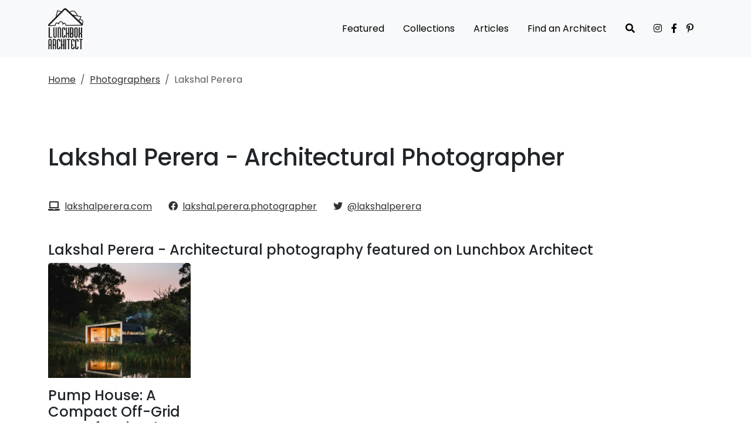

--- FILE ---
content_type: text/html; charset=UTF-8
request_url: https://www.lunchboxarchitect.com/photographers/lakshal-perera/
body_size: 9955
content:
<!DOCTYPE html>
<html lang="en">
<head>
  <meta charset="utf-8">
  <meta http-equiv="X-UA-Compatible" content="IE=edge">
  <meta name="viewport" content="width=device-width, initial-scale=1">
      <title>Lakshal Perera - Architectural Photographer</title>
    <link rel="apple-touch-icon" sizes="57x57" href="https://media.lunchboxarchitect.com/apple-touch-icon-57x57.png">
    <link rel="apple-touch-icon" sizes="60x60" href="https://media.lunchboxarchitect.com/apple-touch-icon-60x60.png">
    <link rel="apple-touch-icon" sizes="72x72" href="https://media.lunchboxarchitect.com/apple-touch-icon-72x72.png">
    <link rel="apple-touch-icon" sizes="76x76" href="https://media.lunchboxarchitect.com/apple-touch-icon-76x76.png">
    <link rel="apple-touch-icon" sizes="114x114" href="https://media.lunchboxarchitect.com/apple-touch-icon-114x114.png">
    <link rel="apple-touch-icon" sizes="120x120" href="https://media.lunchboxarchitect.com/apple-touch-icon-120x120.png">
    <link rel="apple-touch-icon" sizes="144x144" href="https://media.lunchboxarchitect.com/apple-touch-icon-144x144.png">
    <link rel="apple-touch-icon" sizes="152x152" href="https://media.lunchboxarchitect.com/apple-touch-icon-152x152.png">
    <link rel="apple-touch-icon" sizes="180x180" href="https://media.lunchboxarchitect.com/apple-touch-icon-180x180.png">
    <link rel="icon" type="image/png" href="https://media.lunchboxarchitect.com/favicon-32x32.png" sizes="32x32">
    <link rel="icon" type="image/png" href="https://media.lunchboxarchitect.com/favicon-194x194.png" sizes="194x194">
    <link rel="icon" type="image/png" href="https://media.lunchboxarchitect.com/favicon-96x96.png" sizes="96x96">
    <link rel="icon" type="image/png" href="https://media.lunchboxarchitect.com/android-chrome-192x192.png" sizes="192x192">
    <link rel="icon" type="image/png" href="https://media.lunchboxarchitect.com/favicon-16x16.png" sizes="16x16">
    <link rel="mask-icon" href="https://media.lunchboxarchitect.com/safari-pinned-tab.svg" color="#5bbad5">
    <link rel="shortcut icon" href="https://media.lunchboxarchitect.com/favicon.ico">
    <meta name="apple-mobile-web-app-title" content="Lunchbox Architect">
    <meta name="application-name" content="Lunchbox Architect">
    <meta name="msapplication-TileColor" content="#2d89ef">
    <meta name="msapplication-TileImage" content="/mstile-144x144.png') }}">
    <meta name="theme-color" content="#ffffff">
    <meta name="description" content="Lakshal Perera">
  
  <meta name="p:domain_verify" content="347e654d0ec367c9f64d856d4585c233"/>
  <meta property="og:site_name" content="Lunchbox Architect"/>
  <meta property="og:locale" content="en_au"/>
  <meta property="fb:app_id" content="243822645802542"/>
  <meta property="fb:pages" content="212109452324805"/>

  <meta property="og:type" content="article"/>
  <meta property="og:url" content="https://www.lunchboxarchitect.com/photographers/lakshal-perera/"/>
  <meta property="og:title" content="Lakshal Perera - Architectural Photographer"/>
  <meta property="og:description" content="Lakshal Perera"/>
        <link rel="stylesheet" href="/build/755.29d4ceaa.css"><link rel="stylesheet" href="/build/app.9da741d5.css">
          <script async src="https://www.googletagmanager.com/gtag/js?id=G-ZTFKR88958"></script>
    <script>
      window.dataLayer = window.dataLayer || [];
      function gtag(){dataLayer.push(arguments);}
      gtag('js', new Date());

      gtag('config', 'G-ZTFKR88958');
    </script>
    </head>
<body>
<div id="body">
        <nav class="autohide navbar fixed-top navbar-expand-lg navbar-light bg-light">
      <div class="container-lg">
                <a class="navbar-brand" href="/">
          <img src="https://media.lunchboxarchitect.com/lunchbox-architect-logo.png" width="60" height="70" id="logo" alt="Lunchbox Architect Logo" title="Lunchbox Architect" class="d-inline-block align-text-top" />
        </a>
                <button class="navbar-toggler" type="button" data-bs-toggle="collapse" data-bs-target="#navbar" aria-controls="navbar" aria-expanded="false" aria-label="Toggle navigation">
          <span class="navbar-toggler-icon"></span>
        </button>
        <div id="navbar" class="collapse navbar-collapse d-lg-flex justify-content-lg-end">
          <ul class="navbar-nav">
                        <li class="nav-item"><a href="/featured/" class="nav-link">Featured</a></li>
            <li class="nav-item"><a href="/collections/" class="nav-link">Collections</a></li>
            <li class="nav-item"><a href="/blog/" class="nav-link">Articles</a></li>
            <li class="nav-item"><a href="/architects/" class="nav-link">Find an Architect</a></li>
            <li class="nav-item"><a href="/search/" class="nav-link"><i class="fas fa-search"></i></a></li>
            <li class="nav-item nav-item-social-icon nav-item-social-icon--first"><a href="https://www.instagram.com/lunchboxarchitect/?hl=en" class="nav-link"><i class="fab fa-instagram"></i><span class="mx-3 d-lg-none">Instagram</span></a></li>
            <li class="nav-item nav-item-social-icon"><a href="https://www.facebook.com/lunchboxarchitect/" class="nav-link"><i class="fab fa-facebook-f"></i><span class="mx-3 d-lg-none">Facebook</span></a></li>
            <li class="nav-item nav-item-social-icon nav-item-social-icon--last"><a href="https://www.pinterest.com.au/lunchboxarch/" class="nav-link"><i class="fab fa-pinterest-p"></i><span class="mx-3 d-lg-none">Pinterest</span></a></li>


          </ul>
                    </div>
      </div>
    </nav>
  
  
<div class="container">

  
  <article itemscope itemtype="https://schema.org/Article">
        <meta itemprop="datePublished" content="2015-11-28" />
    <span itemprop="countryOfOrigin" itemscope itemtype="https://schema.org/Country">
      <meta itemprop="name" content="AU" />
    </span>
    
      <nav aria-label="breadcrumb" class="mt-4 mb-3"><ol class="breadcrumb"><li class="breadcrumb-item"><a href="/">Home</a></li><li class="breadcrumb-item"><a href="/photographers/">Photographers</a></li><li class="breadcrumb-item active" aria-current="page">Lakshal Perera</li></ol></nav>
  <h1 itemprop="name">Lakshal Perera - Architectural Photographer</h1>
  <div class="my-5">
                <a href="http://www.lakshalperera.com/?utm_source=Lunchbox%20Architect&amp;utm_medium=profile&amp;utm_content=website_link" target="_blank" class="me-4 website"><span class="fas me-2 fa-laptop"></span>lakshalperera.com</a>
                <a href="https://www.facebook.com/lakshal.perera.photographer/" title="Lakshal Perera on Facebook" target="_blank" class="me-4 facebook"><span class="fab me-2 fa-facebook"></span>lakshal.perera.photographer</a>
                <a href="https://x.com/lakshalperera" title="Lakshal Perera on Twitter" target="_blank" class="me-4 twitter"><span class="fab me-2 fa-twitter"></span>@lakshalperera</a>
                          </div>
      <h4>Lakshal Perera - Architectural photography featured on Lunchbox Architect</h4>

  <div class="row g-5 g-xl-5 row-cols-2 row-cols-md-3 row-cols-xl-4">
      <div class="col">
      <div class="card">
        <img class="card-img-top" src="https://media.lunchboxarchitect.com/495x400/featured/off-grid-home-pump-house/pump-house-branch-studio-architects-featured1-495x400.jpg"
           alt="Pump House by Branch Studio Architects (via Lunchbox Architect)" title="Pump House: A Compact Off-Grid Home for Simple Living"/>
      <div class="card-body">
        <a href="/featured/off-grid-home-pump-house" class="d-inline-block stretched-link text-decoration-none card-title my-3">
            <h4>Pump House: A Compact Off-Grid Home for Simple Living</h4>
        </a>
        <p class="card-text small">Pump House is a compact, off-grid home for simple living. Owners and guests can enjoy a quiet night, a cup of tea and quality time with their horse, George.</p>
    </div>
</div>
    </div>
  </div>

  </article>

</div>
  </div>
<footer>
  <div class="container">
        <div class="row">
      <div class="col-sm-3">
        <p>&copy; 2026 <a href="https://www.lunchboxarchimedia.com/" title="Content Marketing for Architects">Lunchbox Archimedia Pty. Ltd.</a></p>
      </div>
      <div class="col-sm-9">
        <ul class="nav justify-content-end">
          <li class="nav-item"><a class="nav-link" href="/blog/">Articles</a></li>
          <li class="nav-item"><a class="nav-link" href="/collections/">Collections</a></li>
          <li class="nav-item"><a class="nav-link" href="/architects/">Find an Architect</a></li>
          <li class="nav-item"><a class="nav-link" href="/featured/archive/">Project Archive</a></li>
        </ul>
        <br />
        <ul class="nav justify-content-end small mt-3">
          <li class="nav-item"><a class="nav-link" href="/about/">About</a></li>
          <li class="nav-item"><a class="nav-link" href="/submit-your-project">Submit a Project</a></li>
          <li class="nav-item"><a class="nav-link" href="/contact/">Contact</a></li>
          <li class="nav-item"><a class="nav-link" href="/advertise/">Advertise</a></li>
          <li class="nav-item"><a class="nav-link" href="/privacy-policy/">Privacy Policy</a></li>
          <li class="nav-item"><a class="nav-link" href="/terms-of-service/">Terms of Service</a></li>
        </ul>
      </div>
    </div>
  </div>
</footer>
  <script src="/build/runtime.d8ea8b96.js"></script><script src="/build/692.ff86ccb6.js"></script><script src="/build/755.8d4ca902.js"></script><script src="/build/app.942da0df.js"></script>
<script async defer data-pin-hover="true" data-pin-tall="true" data-pin-round="true" src="https://assets.pinterest.com/js/pinit.js"></script>

  

      <script id="mcjs">!function(c,h,i,m,p){m=c.createElement(h),p=c.getElementsByTagName(h)[0],m.async=1,m.src=i,p.parentNode.insertBefore(m,p)}(document,"script","https://chimpstatic.com/mcjs-connected/js/users/fc282a329c1cbecfa5326a1ee/1d2eb8fd25d213aae988a52da.js");</script>
  </body>
</html>


--- FILE ---
content_type: application/javascript
request_url: https://www.lunchboxarchitect.com/build/app.942da0df.js
body_size: 565
content:
(self.webpackChunk=self.webpackChunk||[]).push([[524],{28:(s,e,r)=>{"use strict";r(336),r(383),r(191);var n=r(692);r.g.$=r.g.jQuery=r.g.jquery=n},191:()=>{document.addEventListener("DOMContentLoaded",(function(){var s=document.querySelector(".navbar.autohide");if(s){var e=0;window.addEventListener("scroll",(function(){var r=window.scrollY;if(r<100)return s.classList.remove("scrolling-down"),void s.classList.remove("scrolling-up");Math.abs(e-r)<10||(r<e-50?(s.classList.remove("scrolling-down"),s.classList.add("scrolling-up")):r>e&&(s.classList.remove("scrolling-up"),s.classList.add("scrolling-down")),e=r)}))}}))}},s=>{s.O(0,[692,755],(()=>{return e=28,s(s.s=e);var e}));s.O()}]);